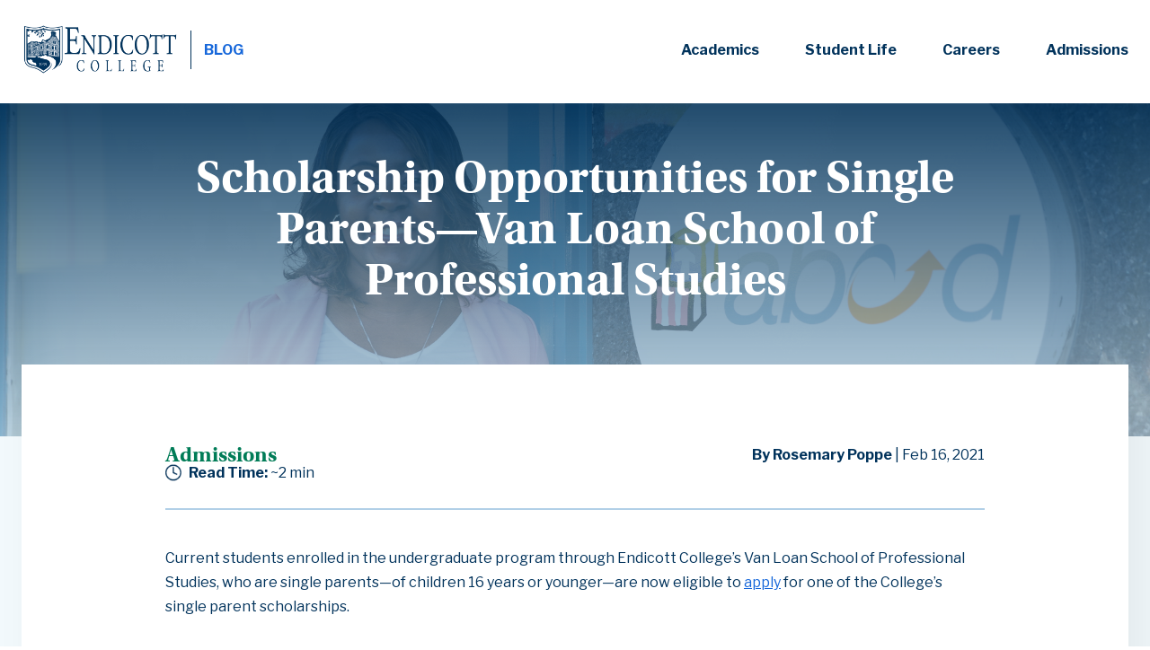

--- FILE ---
content_type: text/html; charset=utf-8
request_url: https://www.endicott.edu/blog/blog-articles/2021/02/single-parent-scholarships
body_size: 8619
content:

<!DOCTYPE html>
<html lang="en" class="no-js">
<head>
    <meta charset="UTF-8">
    <meta name="viewport" content="width=device-width, initial-scale=1">
    <meta name="facebook-domain-verification" content="gznbzit6vyzfhpe7w3jzttb2ihlame" />
    <title>Single Parent Scholarships | Endicott College Blog</title>


        <meta name="description" content="Single parents enrolled in the Van Loan School of Professional Studies are encouraged to apply for a single parent scholarship. ">
                <meta name="msvalidate.01" content="88758526398336F45E7C50A6346E2DF4">
    <link rel="icon" sizes="32x32" href="/images/endicott/favicon-32x32.png" type="image/png">
    <link rel="icon" sizes="16x16" href="/images/endicott/favicon-16x16.png" type="image/png">
    <link rel="shortcut icon" href="/images/endicott/favicon.ico">
    <link rel="apple-touch-icon" sizes="180x180" href="/images/endicott/apple-touch-icon.png">
    
    <meta property="og:title" content="Single Parent Scholarships | Endicott College Blog">
    <meta property="og:type" content="website">
    <meta property="og:image" content="https://www.endicott.edu/-/media/endicott/home/blog/articles/2021/02/parent-scholarship---social.jpg">
    <meta property="og:image:type" content="image/jpeg">
        <meta property="og:image:width" content="1200">
            <meta property="og:image:height" content="628">
    <meta property="og:image:alt" content="parent scholarship social">
    <meta property="og:url" content="https://www.endicott.edu/blog/blog-articles/2021/02/single-parent-scholarships">
    <meta property="og:site_name" content="Endicott College Blog">
        <meta property="og:description" content="Single parents enrolled in the Van Loan School of Professional Studies are encouraged to apply for a single parent scholarship. ">
    <script>
        document.documentElement.className = "js";
    </script>
    <link rel="preconnect" href="https://fonts.googleapis.com/css?family=Libre+Franklin:400,400i,500,600,700,700i" crossorigin>
    <link rel="stylesheet" href="https://fonts.googleapis.com/css?family=Libre+Franklin:400,400i,500,600,700,700i">
    <link rel="preconnect" href="https://use.typekit.net/khy8pfe.js" crossorigin>
    <script src="https://use.typekit.net/khy8pfe.js"></script>
    <script>
        try { Typekit.load({ async: true }); }
        catch (e) { }
    </script>
    <script async="async" src="https://apply.endicott.edu/ping">/**/</script>
    <link rel="stylesheet" href="/CSS/style.min.css?v=48">
                    <link rel="stylesheet" href="/CSS/endicottblog.min.css?v=48">
            <!-- Google Tag Manager -->
        <script>
            (function(w,d,s,l,i){w[l]=w[l]||[];w[l].push({'gtm.start':
            new Date().getTime(),event:'gtm.js'});var f=d.getElementsByTagName(s)[0],
            j=d.createElement(s),dl=l!='dataLayer'?'&l='+l:'';j.async=true;j.src=
            'https://www.googletagmanager.com/gtm.js?id='+i+dl;f.parentNode.insertBefore(j,f);
            })(window,document,'script','dataLayer','GTM-M6R3T33');</script>
        <!-- End Google Tag Manager -->
                <script async src="https://fml-x.com/load/255c589e-6f55-49e3-9dd9-1bf3b1409437"></script>

    <script type="text/javascript">
        /*<![CDATA[*/
        (function () {
            var sz = document.createElement('script'); sz.type = 'text/javascript'; sz.async = true;
            sz.src = '//us1.siteimprove.com/js/siteanalyze_66358600.js';
            var s = document.getElementsByTagName('script')[0]; s.parentNode.insertBefore(sz, s);
        })();
        /*]]>*/
    </script>
    <script src="/JS/main.min.js?v=17"></script>
    
    
</head>
<body class="endicott-blog" data-sticky-container>
        <!-- Google Tag Manager (noscript) -->
        <section role="presentation" aria-label="Google Tag Manager no-script region"><noscript><iframe src="https://www.googletagmanager.com/ns.html?id=GTM-M6R3T33" height="0" width="0" style="display:none;visibility:hidden"></iframe></noscript></section>
        <!-- End Google Tag Manager (noscript) -->

    <header class="header-wrapper" aria-label="site header container">
        

    <div id="alert" class="site-shift active " style="display: none; background-color: #014935;">
        <div class="site-width">
            <div class="alert-info" style="display: block;">
                
                <script type="text/javascript" src="https://widgets.omnilert.net/5945677bc634720b27d3a51da4d7ccb4-9382?r=1897451595"></script>
            </div>
            <div id="alert-toggle" tabindex="0" role="button"></div>
        </div>
    </div>
    <script>
        var $alertDiv = jQuery("#alert");
        if ($alertDiv.find(".alert-info")[0].textContent.trim() != "")
        {
            $alertDiv.show();
        }
    </script>


<div id="header-wrap">
    <div data-selector-id="header" class="sticky" aria-label="Endicott College Blog site header" id="endicott-blog-header">
        <a href="#content" class="screen-reader-text">Skip to main content</a>
        <div class="site-width">
            <div class="brand site-shift">
                <a href="/">Endicott College</a>
                <div class="blog-link">
                    <a href="/blog">BLOG</a>
                </div>
                <div data-selector-id="menu-toggle"></div>
            </div>
            <div data-selector-id="main-menu">
                <nav data-selector-id="main-nav" aria-label="main navigation">
                    <ul>
                        <li class="home">
                            <a href="/">Endicott College</a>
                        </li>
                        <li class="home">
                            <a href="/blog">Blog</a>
                        </li>

                            <li>
                                <a href="/blog/academics">Academics</a>
                            </li>
                            <li>
                                <a href="/blog/student-life">Student Life</a>
                            </li>
                            <li>
                                <a href="/blog/careers">Careers</a>
                            </li>
                            <li>
                                <a href="/blog/admissions">Admissions</a>
                            </li>

                    </ul>
                </nav>
            </div>
        </div>
    </div>
</div>
    </header>

    <section class="hero-wrapper" aria-label="page hero banner image container" role="banner">
        
    </section>
    <section id="content" class="stickyWrap  " aria-label="page body container">
        <section class="page-body-interior placeholder-section" aria-label="page body interior">
    
</section>

<main id="main" class="body-content">


<section class="endicott-row blog-article-details" aria-label="blog article details component">
    <div class="blog-hero">
        <div class="blog-hero-image-container rellax" style="background-image: linear-gradient(0deg, rgba(185, 217, 235, 0.66) 0%, rgba(0, 48, 87, 0.87) 100%), url('/-/media/endicott/home/blog/articles/2021/02/parent-scholarship---hero.jpg');" data-rellax-speed="-8"></div>
        <div class="site-width">
            <h1 class=small>Scholarship Opportunities for Single Parents—Van Loan School of Professional Studies</h1>
        </div>
    </div>
    <div class="blog-article-content-container site-width">
        <div class="blog-article-content">
            <div class="blog-article-content-heading-row-1">
                <div class="blog-article-category">
Admissions                </div>
                <div class="blog-article-byline-and-date">
                    <strong>By Rosemary Poppe</strong> | Feb 16, 2021
                </div>
            </div>
            <div class="blog-article-content-heading-row-2">
                <div class="blog-article-read-time">
                    <strong>Read Time:</strong> <span class=estimated-read-time>&hellip;</span> min
                </div>
                <div class="blog-article-share-links">
                    <div class="addthis_inline_share_toolbox"></div>
                    <script type="text/javascript" src="//s7.addthis.com/js/300/addthis_widget.js#pubid=ra-59ca7718b3faa8ce"></script>
                </div>
            </div>
            <hr>
            <div class="blog-article-body">
                <p>Current students enrolled in the undergraduate program through Endicott College&rsquo;s Van Loan School of Professional Studies, who are single parents&mdash;of children 16 years or younger&mdash;are now eligible to <a href="https://docs.google.com/forms/d/120MBz1UFiHqSfMqkqvUsMMTKVdnKq9gIxbALCvYBO8Y/viewform?edit_requested=true" target="_blank">apply</a> for one of the College&rsquo;s single parent scholarships. <br />
<br />
To be considered, you will need to complete your financial aid application (such as the <a href="/admission/undergraduate-admission/tuition-financial-aid/financial-aid-forms">Financial Aid Application Form</a>&nbsp;and the <a href="https://studentaid.gov/h/apply-for-aid/fafsa" target="_blank">FAFSA</a>) and demonstrate financial need. <br />
<br />
&ldquo;The financial aid award years start with summer and go through spring,&rdquo; says Joelle Fabrizio, Assistant Director of Financial Aid. &ldquo;Starting with the Summer 2021 semester, we will consider students for funding through the 2021&ndash;22 academic year, being Summer '21, Fall '21, and Spring '22.&rdquo;</p>
<p>
If awarded, the scholarship will be applied toward two consecutive semesters. Students can reapply year-after-year, but need to have at least two semesters remaining.</p>
<p><em>&ldquo;Education is like a breath of fresh air, the more I learn, the more I have to offer, and the more I can teach to others.&rdquo;</em> &mdash;Shery Lainghall &rsquo;21, recipient of the Mary Thompson Grassi '72 Scholarship</p>
<p><strong>Students who apply will be considered for one of the following scholarships.</strong></p>
<p>General Magnaplate and Candida '72 &amp; Edmund Aversenti Scholarship <br />
Diane Meyers Halle &rsquo;62 Scholarship <br />
Holland &amp; Knight Scholarship      <br />
Koster Insurance Scholarship  <br />
Peter Henderson &amp; Lynne B. O'Toole Scholarship    <br />
Linda '65 &amp; Richard Plummer Scholarship    	<br />
John M. Ryan Memorial Scholarship   	<br />
Jill Sullivan Endowed Scholarship         	<br />
Tupper Single Parent Program Endowed Scholarship  	<br />
Mary Thompson Grassi '72 Scholarship</p>
<p>Single parents are encouraged to <a href="https://docs.google.com/forms/d/120MBz1UFiHqSfMqkqvUsMMTKVdnKq9gIxbALCvYBO8Y/viewform?edit_requested=true" target="_blank">apply</a>. For additional information, contact <a href="mailto:finaid@endicott.edu">finaid@endicott.edu</a>.</p>
            </div>
                <div class="blog-article-image">
                    <img alt="parent scholarship main" src="/-/media/endicott/home/blog/articles/2021/02/parent-scholarship-main.jpg">
                </div>
                            <div class="blog-article-tags">
                    <p><strong>Tags:</strong></p>
                    <ul>
                            <li style="background-color: rgba(0,48,87,0.1)"><a href="/blog/tags?tag=van+loan+school+of+professional+studies">Van Loan School of Professional Studies</a></li>
                            <li style="background-color: rgba(0,122,83,0.1)"><a href="/blog/tags?tag=endicott+college+boston">Endicott College Boston</a></li>
                            <li style="background-color: rgba(171,35,40,0.1)"><a href="/blog/tags?tag=undergrad">Undergrad</a></li>
                    </ul>
                </div>
        </div>
    </div>
</section>

<section id="cards" class="endicott-blog-category-layout articles three-across" aria-label="related articles">
    <div class="category-wrapper">
        <div class="layout-title">
            <div class="title" style="text-align:center">Related Articles</div>
        </div>
        <div class="endicott-grid layout">
                <div class="card endicott-col-1/3">
                    <a href="/blog/blog-articles/2021/02/single-parent-scholarships">
                        <div class="card-article-title-alternate">
                            Scholarship Opportunities for Single Parents—Van Loan School of Professional Studies
                        </div>
                        <div class="card-image">
                            <img alt="parent scholarship main" src="/-/media/endicott/home/blog/articles/2021/02/parent-scholarship-main.jpg">
                        </div>
                        <div class="card-article">
                            <div class="icon">
                                <img alt="Mortar Board Icon" src="/-/media/endicott/home/blog/icons/admissions.svg" />
                            </div>
                            <div class="card-article-title">
                                Scholarship Opportunities for Single Parents—Van Loan School of Professional Studies
                            </div>
                            <div class="card-article-excerpt">
                                Single parents enrolled in the Van Loan School of Professional Studies are encouraged to apply for a single parent scholarship. 
                            </div>
                        </div>
                    </a>
                </div>
                <div class="card endicott-col-1/3">
                    <a href="/blog/blog-articles/2020/09/breaking-down-the-basics-of-financial-aid">
                        <div class="card-article-title-alternate">
                            Breaking Down the Basics of Financial Aid
                        </div>
                        <div class="card-image">
                            <img alt="Students walking on the Endicott College campus" src="/-/media/endicott/home/blog/articles/2020/article/09/blogfinaidmain.jpg">
                        </div>
                        <div class="card-article">
                            <div class="icon">
                                <img alt="Mortar Board Icon" src="/-/media/endicott/home/blog/icons/admissions.svg" />
                            </div>
                            <div class="card-article-title">
                                Breaking Down the Basics of Financial Aid
                            </div>
                            <div class="card-article-excerpt">
                                Financial aid can seem complicated, but most don’t know that the application process is quick and easy.
                            </div>
                        </div>
                    </a>
                </div>
                <div class="card endicott-col-1/3">
                    <a href="/blog/blog-articles/2020/07/how-to-decide-between-a-distant-or-local-college">
                        <div class="card-article-title-alternate">
                            How to Decide Between a Distant or Local College
                        </div>
                        <div class="card-image">
                            <img alt="How to choose a college" src="/-/media/endicott/home/blog/articles/2020/article/07/articlegulladmissionnew.jpg">
                        </div>
                        <div class="card-article">
                            <div class="icon">
                                <img alt="Mortar Board Icon" src="/-/media/endicott/home/blog/icons/admissions.svg" />
                            </div>
                            <div class="card-article-title">
                                How to Decide Between a Distant or Local College
                            </div>
                            <div class="card-article-excerpt">
                                Traditionally, there has been an expectation that high school graduates must fly away from the nest to become their true selves, but Endicott is a different kind of place—a new Nest. Our Nest may not be geographically far from some peoples’ hometowns, but it manages to feel a world away thanks in large part to the sense of community it fosters.
                            </div>
                        </div>
                    </a>
                </div>
        </div>
    </div>
</section>
<script>

    // Ensure $ refers to jQuery in this scope.
    (function ($) {

        // Set up parallax effect.
        var rellaxObj = undefined;

        // Add throttled window resize event handler to reinitialize or destroy rellax parallax effects depending on desktop or mobile/tablet view.
        $(window).resize($.debounce(100, function () {
            //console.log("document.documentElement.clientWidth = " + document.documentElement.clientWidth);
            if (document.documentElement.clientWidth >= 1200) {
                if (typeof rellaxObj === "undefined") {
                    rellaxObj = new Rellax(".rellax");
                }
                else {
                    rellaxObj.refresh();
                }
            }
            else {
                if (typeof rellaxObj !== "undefined") {
                    rellaxObj.destroy();
                    rellaxObj = undefined;
                }
            }
            //console.log("rellaxObj === undefined = " + (typeof rellaxObj === "undefined" ? "true" : "false"));

        })).trigger("resize");

    })(jQuery);

</script>

</main>
    </section>
    



<footer class="endicott-footer-2024 sc-component endicott-2024-refresh-component" id="component-174f981d-52c8-4e51-b8a4-f9311d83852c" data-rendering="Endicott Footer 2024" data-scroll-margin-top>
    <div class="container">
        <div class="endicott-footer-logo-container d-xl-block d-md-none d-block">
            <a href="/">
                <img src="/-/media/endicott/shared/footer/logo-endicott-white.png?h=150&amp;iar=0&amp;w=430&amp;hash=B522925B89FFD2ADD96ED3348899B0AB" alt="Endicott Logo" width="430" height="150" />
            </a>
        </div>
        <div class="endicott-footer-middle-content-container">
            <div class="row">
                <div class="endicott-footer-contact-container col-xl-3 col-md-4">
                    <div class="endicott-footer-logo-container d-xl-none d-md-block d-none">
                        <a href="/">
                            <img src="/-/media/endicott/shared/footer/logo-endicott-white.png?h=150&amp;iar=0&amp;w=430&amp;hash=B522925B89FFD2ADD96ED3348899B0AB" alt="Endicott Logo" width="430" height="150" />
                        </a>
                    </div>
                    <div class="endicott-footer-contact-content-container">
                        <div class="row">
                            <div class="col-12">
                                <div class="endicott-container-contact-name">
                                    Endicott College
                                </div>
                            </div>
                            <div class="col-6 col-md-12">
                                <div class="endicott-container-contact-address">
                                    <p><a href="https://goo.gl/maps/ft9EcVLVgXN2" target="_blank">376 Hale Street<br />
Beverly, MA 01915</a></p>
                                </div>
                            </div>
                            <div class="col-6 col-md-12">
                                <div class="endicott-container-contact-numbers">
                                    <p><a href="tel:9789270585">978-927-0585</a></p>
<p><a href="tel:8003251114">800-325-1114</a></p>
                                </div>
                            </div>
                        </div>
                    </div>
                </div>
                <div class="endicott-footer-link-lists-container col-xl-9 col-md-8">
                    <div class="row">
                                <div class="col-xl-4 col-6">
                                    <div class="endicott-footer-link-list-container endicott-footer-link-list-container-column-1">
                                        <div class="endicott-footer-link-list-name">
                                            Get in Touch
                                        </div>
                                        <nav class="endicott-footer-link-list">

                                                <div class="endicott-footer-link">
                                                        <a href="/about/locations-directions">Locations &amp; Directions</a>

                                                </div>
                                                <div class="endicott-footer-link">
                                                        <a href="/about/faculty-staff-directory">Faculty &amp; Staff Directory</a>

                                                </div>
                                                <div class="endicott-footer-link">
                                                        <a href="/about/contact-us">Contact Us</a>

                                                </div>
                                                <div class="endicott-footer-link">
<a href="https://endicott.wd1.myworkdayjobs.com/Endicott" target="_blank">Careers</a><br />

                                                </div>
                                                <div class="endicott-footer-link">
<a href="https://map.endicott.edu/?_gl=1*1yk6r5*_gcl_au*ODM0OTg1MzQ0LjE3MjA1NTU0NzQ." target="_blank">Campus Map</a><br />

                                                </div>

                                        </nav>
                                    </div>
                                </div>
                                <div class="col-xl-4 col-6">
                                    <div class="endicott-footer-link-list-container endicott-footer-link-list-container-column-2">
                                        <div class="endicott-footer-link-list-name">
                                            For Students
                                        </div>
                                        <nav class="endicott-footer-link-list">

                                                <div class="endicott-footer-link">
<a href="/professional-studies">Professional Studies</a><br />

                                                </div>
                                                <div class="endicott-footer-link">
                                                        <a href="/academics/academic-resources-support/halle-library">Halle Library</a>

                                                </div>
                                                <div class="endicott-footer-link">
<a href="https://endicott.bncollege.com/" target="_blank">Bookstore</a><br />

                                                </div>
                                                <div class="endicott-footer-link">
<a href="https://www.ecgulls.com/landing/index" target="_blank">Athletics</a><br />

                                                </div>
                                                <div class="endicott-footer-link">
<a href="/about/key-offices-departments/public-safety-and-police/emergency-management">Emergency Alerts</a><br />

                                                </div>

                                        </nav>
                                    </div>
                                </div>
                                <div class="col-xl-4 col">
                                    <div class="endicott-footer-link-list-container endicott-footer-link-list-container-column-3">
                                        <div class="endicott-footer-link-list-name">
                                            Events
                                        </div>
                                        <nav class="endicott-footer-link-list">

                                                <div class="endicott-footer-link">
                                                        <a href="/about/arts-culture">Arts &amp; Culture</a>

                                                </div>
                                                <div class="endicott-footer-link">
<a href="https://www.eventbrite.com/o/endicott-college-4581762391" target="_blank">Event Tickets</a><br />

                                                </div>
                                                <div class="endicott-footer-link">
<a href="https://www.misselwood.com/" target="_blank">Misselwood Events</a><br />

                                                </div>
                                                <div class="endicott-footer-link">
<a href="https://wyliecenter.com/" target="_blank">Wylie Center & Tupper Manor</a><br />

                                                </div>

                                        </nav>
                                    </div>
                                </div>
                    </div>
                </div>
            </div>
        </div>
        <div class="endicott-footer-bottom-content-container">
            <div class="endicott-footer-ancillary-link-list-container">
                <div class="row">
                        <div class="endicott-footer-ancillary-link-column col-6 col-md-auto">
                                <a href="/consumer-disclosure">Consumer Disclosure</a>
                        </div>
                        <div class="endicott-footer-ancillary-link-column col-6 col-md-auto">
                                <a href="/about/why-endicott/accreditation">Accreditation</a>
                        </div>
                        <div class="endicott-footer-ancillary-link-column col-6 col-md-auto">
                                <a href="/privacy-policy">Privacy Policy</a>
                        </div>
                        <div class="endicott-footer-ancillary-link-column col-6 col-md-auto">
                                <a href="/accessibility">Accessibility</a>
                        </div>
                        <div class="endicott-footer-ancillary-link-column col-6 col-md-auto">
<a href="/title-ix">Title IX Policy</a>                        </div>
                </div>
            </div>
            <div class="endicott-footer-social-icon-links-container">
<a class="endicott-footer-social-icon-link" aria-label="Facebook" target="_blank" title="Facebook" rel="noopener noreferrer" href="https://www.facebook.com/EndicottCollege" DisableWebEdit="True">                    <span class="fa-brands fa-facebook-f"></span>
</a><a class="endicott-footer-social-icon-link" aria-label="Instagram" target="_blank" title="Instagram" rel="noopener noreferrer" href="https://www.instagram.com/endicottcollege" DisableWebEdit="True">                    <span class="fa-brands fa-instagram"></span>
</a><a class="endicott-footer-social-icon-link" aria-label="YouTube" target="_blank" title="YouTube" rel="noopener noreferrer" href="https://www.youtube.com/user/endicottcollege" DisableWebEdit="True">                    <span class="fa-brands fa-youtube"></span>
</a><a class="endicott-footer-social-icon-link" aria-label="LinkedIn" target="_blank" title="LinkedIn" rel="noopener noreferrer" href="https://www.linkedin.com/school/endicott-college/" DisableWebEdit="True">                    <span class="fa-brands fa-linkedin"></span>
</a><a class="endicott-footer-social-icon-link" aria-label="TikTok" target="_blank" title="TikTok" rel="noopener noreferrer" href="https://www.tiktok.com/@endicottcollegeofficial" DisableWebEdit="True">                    <span class="fa-brands fa-tiktok"></span>
</a>            </div>
            <div class="endicott-footer-bottom-lower-content-container">
                <div class="endicott-footer-copyright-container">
                    &#169; Endicott College. All rights reserved.
                </div>
                <div class="endicott-footer-social-directory-link-container">
                    <a href="/about/key-offices-departments/communications-and-marketing/social-media">Social Media Directory</a>
                </div>
            </div>
        </div>
    </div>
</footer>

    <!-- Facebook Pixel Code -->
    <script>
        !function (f, b, e, v, n, t, s) {
            if (f.fbq) return; n = f.fbq = function () {
                n.callMethod ?
                    n.callMethod.apply(n, arguments) : n.queue.push(arguments)
            };
            if (!f._fbq) f._fbq = n; n.push = n; n.loaded = !0; n.version = '2.0';
            n.queue = []; t = b.createElement(e); t.async = !0;
            t.src = v; s = b.getElementsByTagName(e)[0];
            s.parentNode.insertBefore(t, s)
        }(window, document, 'script',
            'https://connect.facebook.net/en_US/fbevents.js');
        fbq('init', '1839793502933443');
        fbq('track', 'PageView');
    </script>
    <section role="presentation" aria-label="Facebook no-script tracking pixel region"><noscript><img height="1" width="1" style="display:none" src="https://www.facebook.com/tr?id=1839793502933443&amp;ev=PageView&amp;noscript=1" alt="Facebook no-script tracking pixel" /></noscript></section>
    <!-- End Facebook Pixel Code -->
    <!-- Template:Blog Article Page -->
    
    
    
    
    
    <script src="https://kit.fontawesome.com/5e909c20ed.js" crossorigin="anonymous"></script>

</body>
</html>


--- FILE ---
content_type: text/css
request_url: https://www.endicott.edu/CSS/endicottblog.min.css?v=48
body_size: 4385
content:
.blog-article-details{background-color:#f2f9fc}.blog-article-details .blog-hero{position:relative;padding-bottom:29%}.blog-article-details .blog-hero .blog-hero-image-container{position:absolute;top:0;left:0;bottom:0;right:0;background-size:cover;background-position:center}.blog-article-details .blog-hero .site-width{position:absolute;top:0;left:0;bottom:0;right:0}.blog-article-details .blog-hero h1{position:absolute;top:40%;left:50%;width:70%;transform:translate(-50%,-50%);font-size:3.25em;text-align:center;color:#fff;font-weight:700}@media all and (max-width:500px){.blog-article-details .blog-hero h1.small{font-size:2.25em}}@media (max-width:1024px){.blog-article-details .blog-article-content-container{margin-left:0;margin-right:0}}.blog-article-details .blog-article-content-container .blog-article-content{position:relative;top:-7em;padding:5em 10em;color:#00325b;background-color:#fff;box-shadow:20px 20px 50px #00000010}.blog-article-details .blog-article-content-container .blog-article-content .blog-article-content-heading-row-1{position:relative}.blog-article-details .blog-article-content-container .blog-article-content .blog-article-content-heading-row-1::after{content:"";display:block;clear:both}.blog-article-details .blog-article-content-container .blog-article-content .blog-article-content-heading-row-1 .blog-article-category{display:inline-block;font-size:1.5em;font-weight:700;font-family:utopia-std;color:#007c57}.blog-article-details .blog-article-content-container .blog-article-content .blog-article-content-heading-row-1 .blog-article-byline-and-date{float:right;display:inline-block;position:absolute;top:50%;right:0;transform:translateY(-50%)}.blog-article-details .blog-article-content-container .blog-article-content .blog-article-content-heading-row-2{position:relative}.blog-article-details .blog-article-content-container .blog-article-content .blog-article-content-heading-row-2::after{content:"";display:block;clear:both}.blog-article-details .blog-article-content-container .blog-article-content .blog-article-content-heading-row-2 .blog-article-read-time{display:inline-block;position:absolute;top:50%;left:0;transform:translateY(-50%);padding-left:1.6em;background-image:url(/images/icon-clock.png);background-repeat:no-repeat;background-size:18px;background-position:left}.blog-article-details .blog-article-content-container .blog-article-content .blog-article-content-heading-row-2 .blog-article-share-links{float:right;display:inline-block}.blog-article-details .blog-article-content-container .blog-article-content hr{clear:both;border-top:2px solid #b2d0e7}.blog-article-details .blog-article-content-container .blog-article-content .blog-article-image{padding:2em 0}.blog-article-details .blog-article-content-container .blog-article-content .blog-article-image img{width:100%}.blog-article-details .blog-article-content-container .blog-article-content .blog-article-tags ul{list-style-type:none;padding-left:0}.blog-article-details .blog-article-content-container .blog-article-content .blog-article-tags ul li{display:inline-block;padding:.5em 1em;margin:0 1em 1em 0;background-color:#f2f9fc}.blog-article-details .blog-article-content-container .blog-article-content .blog-article-tags ul li:first-child{margin-left:0}.blog-article-details .blog-article-content-container .blog-article-content .blog-article-tags ul li:last-child{margin-right:0}@media (max-width:1024px){.blog-article-details{background-color:#fff}.blog-article-details .blog-hero{padding-bottom:75%}.blog-article-details .blog-hero h1{top:50%}.blog-article-details .blog-article-content-container{padding-top:0}.blog-article-details .blog-article-content-container .blog-article-content{top:0;padding:5em 0;box-shadow:none}.blog-article-details .blog-article-content-container .blog-article-content .blog-article-content-heading-row-1::after{display:none}.blog-article-details .blog-article-content-container .blog-article-content .blog-article-content-heading-row-1 .blog-article-category{display:block;position:static;transform:none}.blog-article-details .blog-article-content-container .blog-article-content .blog-article-content-heading-row-1 .blog-article-byline-and-date{display:block;float:none;position:static;transform:none}.blog-article-details .blog-article-content-container .blog-article-content .blog-article-content-heading-row-2::after{display:none}.blog-article-details .blog-article-content-container .blog-article-content .blog-article-content-heading-row-2 .blog-article-read-time{display:block;position:static;transform:none}.blog-article-details .blog-article-content-container .blog-article-content .blog-article-content-heading-row-2 .blog-article-share-links{display:block;float:none;position:static;transform:none;margin-top:1em}}.endicott-blog-category-layout.articles{background-color:#f2f9fc;margin-top:-2em}.endicott-blog-category-layout.articles .category-wrapper{padding-top:2em}
.endicott-blog-category-layout .pager{padding-bottom:4em}.endicott-blog-category-layout .category-wrapper .layout-title .title-h1 h1{font-family:utopia-std,serif;font-size:3em;color:#00325b;font-weight:700;line-height:1.1}.endicott-blog-category-layout .category-wrapper .layout-title .title-h1 span::after{content:" ";display:inline;position:relative;left:0;padding-left:.9em;padding-bottom:.16em;background:url(/images/double-arrows.svg) right/55% no-repeat;transition:all .3s}.endicott-blog-category-layout .category-wrapper .layout-title .title-h1 span:hover::after{left:.25em}
#endicott-blog-featured-article{position:relative;width:100%;height:100%;background:#cbe5f4;clear:both}#endicott-blog-featured-article #featured-article{display:flex;flex-direction:column;align-items:center}@media all and (min-width:1200px){#endicott-blog-featured-article #featured-article{flex-direction:row;justify-content:flex-start}}#endicott-blog-featured-article #featured-article .media{flex-shrink:1;height:100%;display:flex;flex-direction:column;align-items:center;text-align:center;min-width:100%;max-width:100%;width:100%;padding:2.5rem 0;background:#e8f5f9;background:linear-gradient(90deg,#e8f5f9 0,#e8f5f9 32%,rgba(162,189,207,.1) 32%,#cbe5f4 74%,#cbe5f4 100%)}@media all and (min-width:400px){#endicott-blog-featured-article #featured-article .media{padding:4rem 0}}@media all and (min-width:1200px){#endicott-blog-featured-article #featured-article .media{padding:8rem 0;width:60%;min-width:60%;max-width:60%}}@media all and (min-width:1200px){#endicott-blog-featured-article #featured-article .media{background:#e8f5f9;background:linear-gradient(90deg,#e8f5f9 0,#e8f5f9 50%,rgba(162,189,207,.5) 50%,#cbe5f4 74%,#cbe5f4 100%)}}#endicott-blog-featured-article #featured-article .media>img{-webkit-box-shadow:10px 10px 30px 0 rgba(153,153,153,.5);-moz-box-shadow:10px 10px 30px 0 rgba(153,153,153,.5);box-shadow:10px 10px 30px 0 rgba(153,153,153,.5);flex-shrink:0;max-width:90%;min-width:90%;width:90%}@media all and (min-width:1200px){#endicott-blog-featured-article #featured-article .media>img{max-width:80%;min-width:80%;width:80%}}#endicott-blog-featured-article #featured-article .article{padding:2rem 0;min-width:90%;max-width:90%;width:90%}@media all and (min-width:400px){#endicott-blog-featured-article #featured-article .article{padding:4rem 0}}@media all and (min-width:1200px){#endicott-blog-featured-article #featured-article .article{padding:0;width:30%;min-width:30%;max-width:30%}}#endicott-blog-featured-article #featured-article .article .article-link{margin:1.9em 0 1.8em 0;line-height:1.2}#endicott-blog-featured-article #featured-article .article .article-link a{font-family:utopia-std,serif;font-size:2em;text-decoration:none;color:#00325b;font-weight:700}#endicott-blog-featured-article #featured-article .article .article-link a:hover{text-decoration:underline}#endicott-blog-featured-article #featured-article .article .article-link a:hover::after{left:.25em}#endicott-blog-featured-article #featured-article .article .article-link a::after{content:" ";display:inline;position:relative;left:0;padding-left:5%;background:url(/images/double-arrows.svg) right/70% no-repeat;transition:all .3s}@media all and (min-width:400px){#endicott-blog-featured-article #featured-article .article .article-link a{font-size:2.5em}}#endicott-blog-featured-article #featured-article .article .category-name span{text-transform:uppercase;color:#00325b;font-weight:700;border-bottom:4px solid #007c57;padding-bottom:6px}#endicott-blog-featured-article #featured-article .article .excerpt{color:#00325b;font-size:.9em}@media all and (min-width:400px){#endicott-blog-featured-article #featured-article .article .excerpt{font-size:1em}}
#endicott-blog-header{border-bottom:4px solid #fff;background:#fff}#endicott-blog-header.stuck .blog-link>a{padding:.4em .5em .4em .9em}#endicott-blog-header.stuck [data-selector-id=main-nav]{margin:1em 0}#endicott-blog-header.stickyClone [data-selector-id=main-nav]>ul>li>a.blog-active:before,#endicott-blog-header.stickyClone [data-selector-id=main-nav]>ul>li>a:hover:before{visibility:hidden}#endicott-blog-header .blog-link{display:inline-block;vertical-align:middle;margin-left:10px}#endicott-blog-header .blog-link>a{text-indent:0;text-decoration:none;background-image:none;width:auto;height:auto;font-weight:700;padding:.3em .5em .3em .9em;border-left:1px solid #00325b}@media all and (min-width:1200px){#endicott-blog-header .blog-link>a{padding:.5em .5em .5em .9em}}#endicott-blog-header .brand{padding:1.75em 1em 1.75em 0}#endicott-blog-header .brand [data-selector-id=menu-toggle]{color:#00325b;background:url(../images/icon-menu-darkBlue.svg) no-repeat top center;background-size:30px 30px;-webkit-transition-property:none;-moz-transition-property:none;-o-transition-property:none;transition-property:none}.nav-open #endicott-blog-header .brand [data-selector-id=menu-toggle]{background-image:url(../images/icon-close-darkBlue.svg)}#endicott-blog-header .brand>a{display:inline-block;vertical-align:middle;background-image:url(../images/logo-endicott-blue.png)}@media all and (min-width:1200px){#endicott-blog-header .brand{padding:1.75em 1em 1.75em 0}}#endicott-blog-header [data-selector-id=main-menu]{background-color:#fff}#endicott-blog-header [data-selector-id=main-nav]{margin:1.5em 0}#endicott-blog-header [data-selector-id=main-nav] ul{padding:0}#endicott-blog-header [data-selector-id=main-nav]>ul>li{padding:.75em 1.5em}#endicott-blog-header [data-selector-id=main-nav]>ul>li>a{position:relative;display:block;color:#00325b;font-size:1.125em;padding:.55em 0;line-height:1.25}@media (max-width:1199px){#endicott-blog-header [data-selector-id=main-nav]>ul>li>a{max-width:fit-content}}#endicott-blog-header [data-selector-id=main-nav]>ul>li>a:focus,#endicott-blog-header [data-selector-id=main-nav]>ul>li>a:hover{text-decoration:none}#endicott-blog-header [data-selector-id=main-nav]>ul>li>a:after{margin-left:0;width:0}#endicott-blog-header [data-selector-id=main-nav]>ul>li>a:before{content:"";position:absolute;width:100%;height:5px;bottom:0;left:0;background-color:#007c57;visibility:hidden;-webkit-transform:scaleX(0);transform:scaleX(0);-webkit-transition:all .3s ease-in-out 0s;transition:all .3s ease-in-out 0s}#endicott-blog-header [data-selector-id=main-nav]>ul>li>a.blog-active:before{transform:none}#endicott-blog-header [data-selector-id=main-nav]>ul>li>a.blog-active:before,#endicott-blog-header [data-selector-id=main-nav]>ul>li>a:hover:before{visibility:visible;-webkit-transform:scaleX(1);transform:scaleX(1)}@media all and (min-width:1200px){#endicott-blog-header [data-selector-id=main-nav]>ul>li>a{font-size:1em;font-weight:700;color:#00325b;border:0}}@media all and (min-width:1540px){#endicott-blog-header [data-selector-id=main-nav]>ul>li>a{font-size:1.125em}}
#endicott-blog-text-hero{padding:.25em .25em 2em .25em;text-align:center}@media all and (min-width:400px){#endicott-blog-text-hero{padding:2em}}@media all and (min-width:1200px){#endicott-blog-text-hero{padding:6em}}#endicott-blog-text-hero h1{color:#00325b;font-weight:700}@media all and (max-width:400px){#endicott-blog-text-hero h1{font-size:2.25em}}#endicott-blog-text-hero .description{width:80%;margin:auto}@media all and (min-width:1200px){#endicott-blog-text-hero .description{width:55%}}@media all and (max-width:400px){#endicott-blog-text-hero .description{font-size:.9em}}@media all and (max-width:768px){#endicott-blog-text-hero .site-width{padding:0}}#endicott-blog-hero{position:relative;padding-top:25%;text-align:center;padding-bottom:15%}@media all and (max-width:1024px){#endicott-blog-hero{padding-bottom:30%}}@media all and (max-width:400px){#endicott-blog-hero{padding-top:35%;padding-bottom:40%}}@media all and (min-width:1200px){#endicott-blog-hero{padding-bottom:0}#endicott-blog-hero:after{content:'';display:block;width:100%;height:100%;position:absolute;left:0;bottom:0;background:linear-gradient(to bottom,rgba(16,24,45,0) 0,rgba(16,24,45,.5) 95%);z-index:1}}#endicott-blog-hero #banner-image{position:absolute;background-position:center;transition:all .5s;background-size:cover;top:0;bottom:0;left:0;right:0}#endicott-blog-hero #banner-image h1{color:#fff;font-weight:700;font-size:2.75em}@media all and (max-width:768px){#endicott-blog-hero #banner-image h1{font-size:2.5em}}@media all and (max-width:400px){#endicott-blog-hero #banner-image h1{font-size:2.25em}}#endicott-blog-hero #banner-image .description{color:#fff;width:80%;margin:auto}@media all and (min-width:1200px){#endicott-blog-hero #banner-image .description{width:55%}}#endicott-blog-hero #banner-image .site-width{position:absolute;top:20%;left:0;bottom:0;right:0;z-index:9}@media all and (max-width:1200px){#endicott-blog-hero #banner-image .site-width .description{display:block}}@media all and (max-width:768px){#endicott-blog-hero #banner-image .site-width .description{display:none}}
.endicott-blog-category-layout .category-wrapper{padding:3.5em 1em}@media (min-width:400px){.endicott-blog-category-layout .category-wrapper{padding:5em 2em}}@media (min-width:768px){.endicott-blog-category-layout .category-wrapper{padding:6em 3em}}@media (min-width:1024px){.endicott-blog-category-layout .category-wrapper{padding:5em 3em}}@media (min-width:1200px){.endicott-blog-category-layout .category-wrapper{padding:7em 7em}}.endicott-blog-category-layout .category-wrapper .endicott-grid.layout{margin:0}.endicott-blog-category-layout .category-wrapper .endicott-grid.layout .card{margin-top:5em}.endicott-blog-category-layout .category-wrapper .layout-title{margin-left:0}.endicott-blog-category-layout .category-wrapper .layout-title .subtitle{text-transform:uppercase;color:#00325b;font-weight:700}.endicott-blog-category-layout .category-wrapper .layout-title .title{font-family:utopia-std,serif;font-size:3em;color:#00325b;font-weight:700;line-height:1.1}.endicott-blog-category-layout .category-wrapper .layout-title .title span::after{content:" ";display:inline;position:relative;left:0;padding-left:.9em;padding-bottom:.16em;background:url(/images/double-arrows.svg) right/55% no-repeat;transition:all .3s}.endicott-blog-category-layout .category-wrapper .layout-title .title span:hover::after{left:.25em}.endicott-blog-category-layout .category-wrapper .layout .card>a{text-decoration:none;color:#00325b}.endicott-blog-category-layout .category-wrapper .layout .card>a:hover .card-article-title{text-decoration:underline}.endicott-blog-category-layout .category-wrapper .layout .card .card-image{text-align:center;overflow:hidden}.endicott-blog-category-layout .category-wrapper .layout .card .card-image>img{display:block;transition:transform .5s ease}.endicott-blog-category-layout .category-wrapper .layout .card .card-image>img:hover{-ms-transform:scale(1.1);-webkit-transform:scale(1.1);transform:scale(1.1)}.endicott-blog-category-layout .category-wrapper .layout .card .icon{width:42px}.endicott-blog-category-layout .category-wrapper .layout .card .card-article{min-height:200px;width:70%;background:#fff 0 0 no-repeat padding-box;box-shadow:10px 10px 50px #00000029;margin:-75px auto 0 auto;padding:1.5em;position:relative;border-bottom:13px solid #5e8ab4}.endicott-blog-category-layout .category-wrapper .layout .card .card-article-title,.endicott-blog-category-layout .category-wrapper .layout .card .card-article-title-alternate{font-family:utopia-std,serif;font-weight:700;font-size:1.5em;line-height:1.4}.endicott-blog-category-layout .category-wrapper .layout .card .card-article-excerpt{color:#00325b;margin-top:.8em}.endicott-blog-category-layout .category-wrapper .layout .card-article-title-alternate{display:none}@media all and (min-width:1540px){.endicott-blog-category-layout.three-across .layout .card .card-image{margin:0 1.2em}}.endicott-blog-category-layout.two-across .category-wrapper .endicott-grid.layout .card{max-width:729px}.endicott-blog-category-layout.two-across .category-wrapper .endicott-grid.layout .card>a{text-decoration:none;color:#fff}.endicott-blog-category-layout.two-across .category-wrapper .endicott-grid.layout .card>a:hover .card-article-title{text-decoration:underline}.endicott-blog-category-layout.two-across .category-wrapper .endicott-grid.layout .card:first-child{margin-right:0}@media all and (min-width:1800px){.endicott-blog-category-layout.two-across .category-wrapper .endicott-grid.layout .card:first-child{margin-right:8em}}.endicott-blog-category-layout.two-across .category-wrapper .endicott-grid.layout .card .card-article{min-height:150px;width:100%;background:0 0;box-shadow:none;padding:0;position:relative;border-bottom:none;margin:0;display:flex}@media (min-width:768px){.endicott-blog-category-layout.two-across .category-wrapper .endicott-grid.layout .card .card-article{min-height:174px}}.endicott-blog-category-layout.two-across .category-wrapper .endicott-grid.layout .card .card-article .icon{background:#fff;padding:.5em 1.2em;margin:-30px 0 0 0;height:100%;box-shadow:10px 10px 50px #00000029;z-index:1;width:30px}@media (min-width:768px){.endicott-blog-category-layout.two-across .category-wrapper .endicott-grid.layout .card .card-article .icon{padding:1.5em 2.5em;width:42px;margin:-50px 0 0 0}}.endicott-blog-category-layout.two-across .category-wrapper .endicott-grid.layout .card .card-article .icon img{padding-bottom:10px;border-bottom:4px solid #5e8ab4}.endicott-blog-category-layout.two-across .category-wrapper .endicott-grid.layout .card .card-article .card-article-title{padding:1em;background:#00325b;flex:1;font-size:2em;line-height:1.2;box-shadow:10px 10px 50px #00000040;color:#fff}@media (min-width:768px){.endicott-blog-category-layout.two-across .category-wrapper .endicott-grid.layout .card .card-article .card-article-title{font-size:2.5em}}.endicott-blog-category-layout.two-across .category-wrapper .endicott-grid.layout .card .card-article .card-article-excerpt{display:none}.endicott-blog-category-layout.stacked .category-wrapper .layout .card>a{display:flex;flex-direction:column;text-decoration:none;color:#00325b}.endicott-blog-category-layout.stacked .category-wrapper .layout .card>a:hover .card-article-title-alternate{text-decoration:underline}.endicott-blog-category-layout.stacked .category-wrapper .layout .card .card-image{order:2}.endicott-blog-category-layout.stacked .category-wrapper .layout .card .card-article{order:1;min-height:0;background:0 0;box-shadow:none;margin:0;padding:0 0 2em 0;position:relative;border-bottom:none;width:100%}.endicott-blog-category-layout.stacked .category-wrapper .layout .card .card-article .icon{padding-bottom:0}.endicott-blog-category-layout.stacked .category-wrapper .layout .card .card-article .card-article-excerpt{clear:both;min-height:3em}@media (min-width:1200px){.endicott-blog-category-layout.stacked .category-wrapper .layout .card .card-article .card-article-excerpt{display:none}}.endicott-blog-category-layout.stacked .category-wrapper .layout .card .card-article-title{font-size:2.5em;line-height:1.1;padding:.1em 0 .4em 0}@media (min-width:1200px){.endicott-blog-category-layout.stacked .category-wrapper .layout{display:block}.endicott-blog-category-layout.stacked .category-wrapper .layout .icon{width:38px;padding-right:1em;float:left}.endicott-blog-category-layout.stacked .category-wrapper .layout .card{width:48%;float:left;display:block}.endicott-blog-category-layout.stacked .category-wrapper .layout .card .card-image{text-align:left}.endicott-blog-category-layout.stacked .category-wrapper .layout .card .card-article{order:1;min-height:75px;width:100%;background:0 0;box-shadow:none;margin:0;padding:0 0 2em 0;position:relative;border-bottom:none}.endicott-blog-category-layout.stacked .category-wrapper .layout .card:first-child{display:flex;flex-direction:column}.endicott-blog-category-layout.stacked .category-wrapper .layout .card:first-child .card-image{order:2}.endicott-blog-category-layout.stacked .category-wrapper .layout .card:first-child .card-article .icon{padding-bottom:1em}.endicott-blog-category-layout.stacked .category-wrapper .layout .card:first-child .card-article .card-article-excerpt{clear:both;min-height:3em}.endicott-blog-category-layout.stacked .category-wrapper .layout .card:first-child .card-article-title{font-size:2.5em;line-height:1.1;padding:.1em 0 .4em 0}.endicott-blog-category-layout.stacked .category-wrapper .layout .card:not(:first-child){width:40%;margin-left:6em}.endicott-blog-category-layout.stacked .category-wrapper .layout .card:not(:first-child)>a{display:block}.endicott-blog-category-layout.stacked .category-wrapper .layout .card:not(:first-child) .card-article{width:42%;float:right;padding-left:1.25em;box-sizing:border-box}.endicott-blog-category-layout.stacked .category-wrapper .layout .card:not(:first-child) .card-article .icon{border-left:4px solid #5e8ab4;padding-left:1.3em}.endicott-blog-category-layout.stacked .category-wrapper .layout .card:not(:first-child) .card-article-excerpt{float:left;padding-top:1.3em}.endicott-blog-category-layout.stacked .category-wrapper .layout .card:not(:first-child) .card-article-title-alternate{display:block;font-size:1.75em;padding-bottom:1em;line-height:1.1}.endicott-blog-category-layout.stacked .category-wrapper .layout .card:not(:first-child) .card-article-title{display:none}.endicott-blog-category-layout.stacked .category-wrapper .layout .card:not(:first-child) .card-image{width:55%;float:left}.endicott-blog-category-layout.stacked .category-wrapper .layout .card:nth-child(2){border-bottom:2px solid #b9d9eb;padding-bottom:2em}.endicott-blog-category-layout.stacked .category-wrapper .layout .card:nth-child(3){margin-top:2em}}@media (min-width:1200px) and (min-width:1540px){.endicott-blog-category-layout.stacked .card-article-excerpt{display:block!important}}
/*# sourceMappingURL=endicottblog.min.css.map */


--- FILE ---
content_type: text/javascript
request_url: https://widgets.omnilert.net/5945677bc634720b27d3a51da4d7ccb4-9382?r=1897451595
body_size: -120
content:
document.write('');


--- FILE ---
content_type: image/svg+xml
request_url: https://www.endicott.edu/images/icon-linkArrow-orange.svg
body_size: 278
content:
<svg id="Layer_1" data-name="Layer 1" xmlns="http://www.w3.org/2000/svg" width="12" height="12" viewBox="0 0 12 12"><defs><style>.cls-1{fill:#de8b05;}</style></defs><title>Artboard 1</title><path class="cls-1" d="M6,1.66,10.34,6,6,10.34l-.76-.76,3-3H1.66V5.47h6.6l-3-3Z"/></svg>

--- FILE ---
content_type: image/svg+xml
request_url: https://www.endicott.edu/images/icon-menu-darkBlue.svg
body_size: 533
content:
<?xml version="1.0" encoding="utf-8"?>
<!-- Generator: Adobe Illustrator 21.0.2, SVG Export Plug-In . SVG Version: 6.00 Build 0)  -->
<svg version="1.1" id="Layer_1" xmlns="http://www.w3.org/2000/svg" xmlns:xlink="http://www.w3.org/1999/xlink" x="0px" y="0px"
	 viewBox="0 0 30 30" style="enable-background:new 0 0 30 30;" xml:space="preserve">
<style type="text/css">
	.st0{fill:#00325B;}
</style>
<title>Artboard 1</title>
<path class="st0" d="M0,4.8h30v3.4H0V4.8z M0,16.7v-3.3h30v3.3H0z M0,25.2v-3.4h30v3.4H0z"/>
</svg>


--- FILE ---
content_type: image/svg+xml
request_url: https://www.endicott.edu/-/media/endicott/home/blog/icons/admissions.svg
body_size: 1426
content:
<svg xmlns="http://www.w3.org/2000/svg" width="60.448" height="45.55" viewBox="0 0 60.448 45.55">
  <g id="Group_487" data-name="Group 487" transform="translate(-410 -210.627)">
    <path id="Path_448" data-name="Path 448" d="M437.494,241.26a2.206,2.206,0,0,1-1.067-.273l-17.27-9.549v14.3a2.291,2.291,0,0,0,1.055,1.93,32.061,32.061,0,0,0,34.562,0,2.288,2.288,0,0,0,1.055-1.93v-14.3l-17.27,9.549A2.2,2.2,0,0,1,437.494,241.26Z" transform="translate(1.011 2.456)" fill="none" stroke="#5837a0" stroke-linecap="round" stroke-linejoin="round" stroke-width="2"/>
    <path id="Path_449" data-name="Path 449" d="M438.505,243.716a2.206,2.206,0,0,1-1.067-.273L412.05,229.4a1.954,1.954,0,0,1,0-3.464L437.439,211.9a2.209,2.209,0,0,1,2.132,0L464.96,225.94a1.954,1.954,0,0,1,0,3.464l-25.389,14.039A2.2,2.2,0,0,1,438.505,243.716Z" transform="translate(0 0)" fill="none" stroke="#5837a0" stroke-linecap="round" stroke-linejoin="round" stroke-width="2"/>
    <path id="Path_450" data-name="Path 450" d="M462.976,225.908v-.056h-27.5v.112H462.92v11.4h.112v-11.46Z" transform="translate(3.034 1.764)" fill="none" stroke="#5837a0" stroke-linecap="round" stroke-linejoin="round" stroke-width="2"/>
    <path id="Path_451" data-name="Path 451" d="M456.882,246.413v-6.877a3.438,3.438,0,0,1,6.877,0v6.877Z" transform="translate(5.689 3.034)" fill="none" stroke="#5837a0" stroke-linecap="round" stroke-linejoin="round" stroke-width="2"/>
  </g>
</svg>


--- FILE ---
content_type: image/svg+xml
request_url: https://www.endicott.edu/images/icon-bullet-gray.svg
body_size: 238
content:
<svg id="Layer_1" data-name="Layer 1" xmlns="http://www.w3.org/2000/svg" width="10" height="10" viewBox="0 0 10 10"><defs><style>.cls-1{fill:#666;}</style></defs><title>Artboard 1</title><circle class="cls-1" cx="5" cy="5" r="2.5"/></svg>